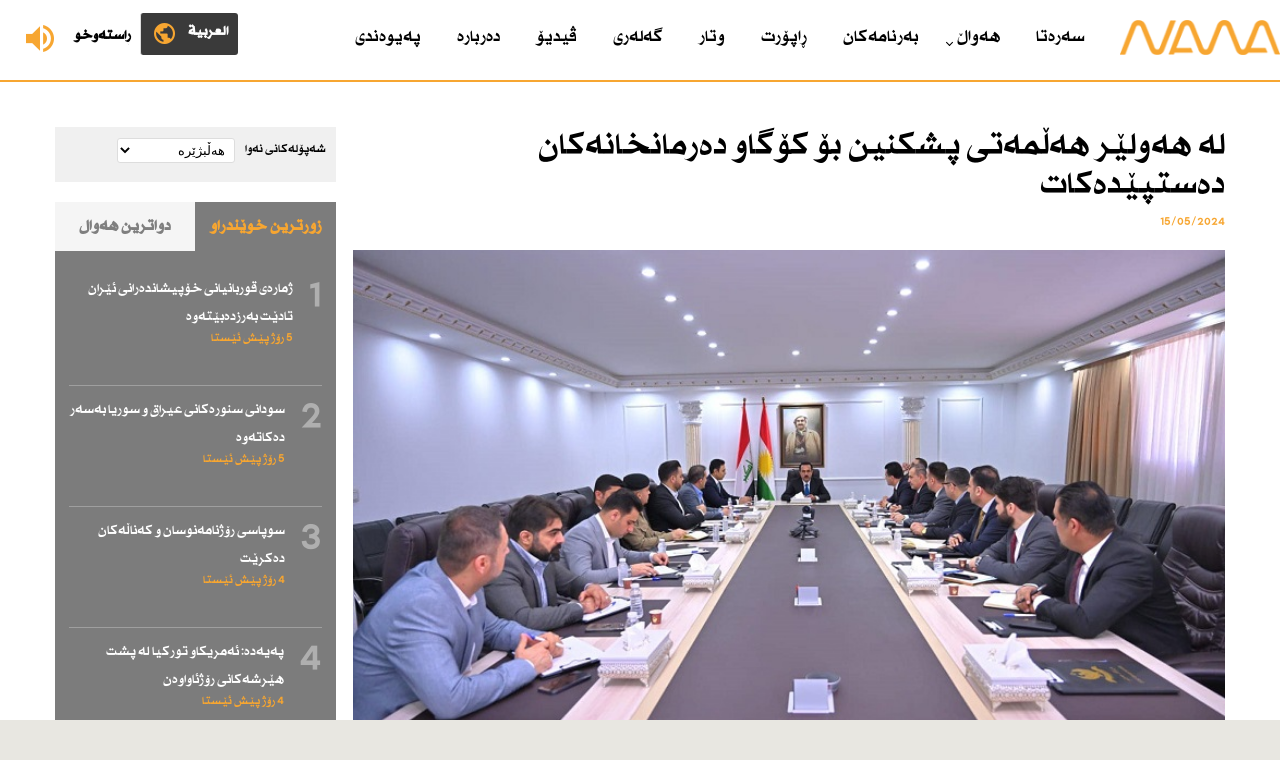

--- FILE ---
content_type: text/html; charset=utf-8
request_url: https://www.radionawa.com/ku/all-detail.aspx?jimare=81082
body_size: 10031
content:



<!DOCTYPE html PUBLIC "-//W3C//DTD XHTML 1.0 Transitional//EN" "http://www.w3.org/TR/xhtml1/DTD/xhtml1-transitional.dtd">
<html xmlns="http://www.w3.org/1999/xhtml">
<head><meta content="text/html; charset=utf-8" http-equiv="Content-Type" /><title>
	لە هەولێر هەڵمەتی پشكنین بۆ كۆگاو دەرمانخانەكان دەستپێدەكات
</title>

            <meta content="دامه‌زراوه‌ی‌ نه‌وا له‌ 1/1/2005ه‌وه‌ ده‌ستی‌ به‌چالاكیی‌ راگه‌یاندن كردووه‌و به‌په‌خشی‌ هه‌ردوو رادیۆی‌ (نه‌وای‌ كوردی‌)و (نوا العربی)، ئه‌وه‌ش سه‌ره‌ڕای‌ پێشكه‌شكردنی‌ خزمه‌تگوزارییه‌كانی‌ (ماڵپه‌ڕی‌ نه‌وا) به‌هه‌ردوو زمانی‌ كوردی‌‌و عه‌ره‌بی‌" name="description" />

    <meta name="keywords" content="رادیۆ نەواکوردستان،نەوا هەواڵ و زانیاری">

        <meta content="initial-scale=1.0, width=device-width, maximum-scale=1.0, user-scalable=no" name="viewport" /><link href="wene/favicon.ico" rel="shortcut icon" type="image/x-icon" /><link href="wene/stylesheet.css" rel="stylesheet" type="text/css" />
<script src="SpryAssets/SpryTabbedPanels.js" type="text/javascript"></script>
     <script src="https://code.jquery.com/jquery-3.1.1.min.js" type="text/javascript"></script>
<meta property="og:title" content="لە هەولێر هەڵمەتی پشكنین بۆ كۆگاو دەرمانخانەكان دەستپێدەكات" /><meta property="og:type" content="article" /><link href="https://image.radionawa.com/root/root/images/111552024_11aaaa.jpg" rel="image_src" /><meta property="og:url" content="https://www.radionawa.com/ku/all-detail.aspx?jimare=81082" /><meta property="og:image" content="https://image.radionawa.com/root/root/images/111552024_11aaaa.jpg" /><meta property="og:image:width" content="1200" /><meta property="og:image:height" content="568" /><meta name="description" content="نەوا" /><meta name="keywords" content="لە هەولێر هەڵمەتی پشكنین بۆ كۆگاو دەرمانخانەكان دەستپێدەكات" /></head>

<body>
<form method="post" action="./all-detail.aspx?jimare=81082" id="ctl01">
<div class="aspNetHidden">
<input type="hidden" name="__EVENTTARGET" id="__EVENTTARGET" value="" />
<input type="hidden" name="__EVENTARGUMENT" id="__EVENTARGUMENT" value="" />
<input type="hidden" name="__LASTFOCUS" id="__LASTFOCUS" value="" />
<input type="hidden" name="__VIEWSTATE" id="__VIEWSTATE" value="/[base64]/ZhiDZg9ix2K/[base64]/ZhtuM4oCMINiu2LLZhdmH4oCM2Krar9mI2LLYp9ix24zbjNmH4oCM2YPYp9mG24zigIwgKNmF2Kfatdm+2YfigIzalduM4oCMINmG2YfigIzZiNinKSDYqNmH4oCM2YfZh+KAjNix2K/ZiNmIINiy2YXYp9mG24zigIwg2YPZiNix2K/bjOKAjOKAjNmIINi52YfigIzYsdmH4oCM2KjbjOKAjErYsdin2K/bjNuGINmG25XZiNin2qnZiNix2K/[base64]/[base64]/[base64]/[base64]/bldiz25Xatdin2KrYr9in2LHYp9mG24wg2Kbbjtix2KfZhiAxNTAg2K7bhtm+24zYtNin2YbYr9uV2LHbjCDamNmG24zYp9mGINiv25XYs9iq2q/[base64]/[base64]/ZiNin2LPYqtmG25XZiNuV24wg2K/[base64]/bhtqV247YqiAaNyDYsduG2pgg2b7bjti0INim247Ys9iq2KdkAgsPFgIfAAIBFgJmD2QWAmYPFQQFOTcxMjkgcm9vdC9pbWFnZXMvOTEwMTIwMjZfMzQ1MzQ1My5qcGdP2Kbbldq12YXYp9mG24zYpyDZh9uV2Yjatdiv25XYr9in2Kog2K/[base64]//tnPzgbx/ufqWXS4938uHuXBYhLwV3r" />
</div>

<script type="text/javascript">
//<![CDATA[
var theForm = document.forms['ctl01'];
if (!theForm) {
    theForm = document.ctl01;
}
function __doPostBack(eventTarget, eventArgument) {
    if (!theForm.onsubmit || (theForm.onsubmit() != false)) {
        theForm.__EVENTTARGET.value = eventTarget;
        theForm.__EVENTARGUMENT.value = eventArgument;
        theForm.submit();
    }
}
//]]>
</script>


<script src="/WebResource.axd?d=GHmRkLaDqlpLuuvZbMHxAWZ3CdpXjnD-zxL4JPEsdhpexAyyl7mfG9cexB0m-POTQYOMYf-suzn3ouJV_w6qvbjKn4cWHwUZ-OoW5ZYYga41&amp;t=638901526312636832" type="text/javascript"></script>


<script src="/ScriptResource.axd?d=0SKd2ihRBsXS-TKbnuMeAF2kfv8bW_621W4E3f0OLnnFPbVmY_FVwssu8bMIN8fSLgaRSzSJJ5N4W0uT2NG0qMXx21catdrLauRLBK38cmysY6jmatke-mFi0Y-GfVWALFZVoLKAhXwYEvENz36T2A2&amp;t=51e37521" type="text/javascript"></script>
<script src="/ScriptResource.axd?d=UUWNg-SaqD6d0JLjvlyJ5mFg7wZvrBJcvHexlG41Jn-ca9ijgKu3aa3n_ouoYLhjDlxZhPaJzf6FIu_SPnvgW0WzZruqixGSMo6q2f7gXIIaI3AeJ4SGfCgkkn36on9v_5WAwJZSlfsUbvMaO_n-CQ2&amp;t=51e37521" type="text/javascript"></script>
<div class="aspNetHidden">

	<input type="hidden" name="__VIEWSTATEGENERATOR" id="__VIEWSTATEGENERATOR" value="D56D5B12" />
	<input type="hidden" name="__EVENTVALIDATION" id="__EVENTVALIDATION" value="/wEdAAvhokRtNl5mPWJl85Vpcv0xeKtxYdoZ5hIiP32lTVPGHJZDYVHnSSy5+Joan02Uc2XbL7h1Zw5RXRmHA3wQK0jCENQW09BWB7HaeyJYE50o3T4jtL4TzNCr3QHZ5411RH76rBeKpGdcMur5SpE7+31gCo54M/5A0R/WR18q5ovGe/K9AxtMUbgTzIQxOeFWf9vy+oacJXnH9E2Ku495XrJ0qNZGNFAqhvzEtgHIwJ6ihqzyhLPS37Iv/L7P907zCW+vX18Uu+CDOvA9lAldT25n" />
</div>
<div class="header">
	<div class="logo">
		<a href="Default.aspx"><img alt="" src="wene/logo.png" /></a></div>
	 

     <div class="live" id="btn">

         <a href="Live.aspx" target="_blank">
             <img alt="" src="wene/live.png" /><span>ڕاستەوخۆ</span></a>



       </div>







     <div class="lang">

              <a href="../Arabic.aspx"><img alt="" src="wene/lang.png" /><span>العربية </span></a>
       </div>

     

	<div class="menu">
		<div id="cssmenu">
			<ul>
                 <li><a href="default.aspx">سەرەتا </a></li>

				<li><a href="#link">هەواڵ</a>
				<ul>
                    <li><a href="Babetekan.aspx?Babet=8">کوردستان </a></li>
					<li><a href="Babetekan.aspx?Babet=1">عێراق </a></li>
					<li><a href="Babetekan.aspx?Babet=2">جیهان </a></li>
					<li><a href="Babetekan.aspx?Babet=3">وەرزش</a></li>
					<li><a href="Babetekan.aspx?Babet=4">هەمەڕەنگ </a></li>
				</ul>
				</li>
				<li><a href="Show.aspx">بەرنامەکان</a></li>
				<li><a href="Report.aspx?Babet=5">ڕاپۆرت</a></li>
				<li><a href="Wtar.aspx">وتار</a></li>
				<li><a href="Photos.aspx">گەلەری</a></li>
				<li><a href="Videos.aspx">ڤیدیۆ</a></li>
				<li><a href="About.aspx?Jimare=3">دەربارە</a></li>
				<li><a href="About.aspx?Jimare=4">پەیوەندی</a></li>
			</ul>
		</div>
	</div>
</div>


<div class="clearfix"></div>


    






<div class="all-page">
<div class="wrapper">

    <div class="all-page-dynamic"> 

<div class="detail">

    <h1>لە هەولێر هەڵمەتی پشكنین بۆ كۆگاو دەرمانخانەكان دەستپێدەكات</h1>
    <span class="detail-time">15/05/2024</span> <span class="detail-section">    </span>
     
    <div class="detail-img">
         
        

        <img alt="" src="https://image.radionawa.com/root/root/images/111552024_11aaaa.jpg" />

        


    </div>


     

    

  <div class="detail-p"> <p style="text-align: justify;">نەوا-<br />
<strong>لەشاری هەولێر كۆبونەوەیەكی تایبەت سەبارەت بە چاودێری و پشكنین و كۆنترۆڵی جۆریی و كوالێتی و نرخی دەرمان بەڕێوەچو.<br />
</strong>بەگوێرەی راگەیەنراوێكی پارێزگای هەولێر، بەسەرپەرشتی ئومێد خۆشناو پارێزگاری هەولێر كۆبونەوەیەكی تایبەت سەبارەت بە چاودێری و پشكنین و كۆنترۆڵی جۆریی و كوالێتی و نرخی دەرمان بەڕێوەچوە، پارێزگاری هەولێر رایگەیاندوە، تەندروستی هاوڵاتیان لای ئێمە لە سەروی هەمو شتێكەوەیەو ئامانجی ئێمە وەك حكومەتی هەرێم ئەوەیە، باشترین و بەرزترین كوالێتی دەرمان لە شارەكەمان و هەرێمی كوردستان دابین بكرێت، نابێت رێگە بە هیچ كەس و لایەنێك بدرێت بەدەر لە رێنماییە زانستی و یاساییەكان دەرمان هاوردە بكات و هەمو جۆرە دەرمانێكی نایاسایی دەستیان بەسەردا دەگیرێت.&nbsp;<br />
لە تەوەرێكی تری كۆبونەوەكەدا پارێزگاری هەولێر لیژنەی قائیمقامیەت و لایەنە پەیوەندیدارەكانی راسپاردوە كە لە هەڵمەتی چاودێریكردن و پشكنینی كۆگاو دەرمانخانەكان بەردەوامبن و لە هەرشوێنێك دەرمانی خراپ و ماوە بەسەرچو دەستی بەسەرداگیرا، رێكاری توند لەگەڵ ئەو شوێنەو خاوەنەكەی بگیرێتەبەر.</p></div>
  
     
     

<div class="detail-col-section">
				<div class="demo-gallery">
					<ul id="lightgallery" class="list-unstyled row">




                     




							

					</ul>
					<div class="clearfix">
					</div>
				</div>
			</div>


<div class="clearfix"></div>

       

       





</div>
    
<div class="clearfix"></div>
        <div class="related"> 
     <h1 class="title">بابەتی پەیوەندیدار</h1>






        <ul class="ul-related" style="margin-top:15px;">




            

                    <li>
                        <a href="all-detail.aspx?jimare=97445">
                        <div class="ul-related-img">

                             <img alt="" src="https://image.radionawa.com/root/root/images/122612026_498638523_1226404235518967_8642967927777294327_n.jpg" />
                        </div>

                       <h2>هۆشیار زێباری: رۆژانی داهاتو پڕدەبن لە روداوی چاوەڕواننەكراو </h2>


                        <span>10 کاتژمێر پێش ئێستا</span></a></li>



                

                    <li>
                        <a href="all-detail.aspx?jimare=97431">
                        <div class="ul-related-img">

                             <img alt="" src="https://image.radionawa.com/root/root/images/112612026_55d423976e2ca41.jpg" />
                        </div>

                       <h2> بارزانی: تێكشكاندنی تیرۆریستان لە كۆبانێ سەركەوتنی هەمو گەلی كورد بو</h2>


                        <span>11 کاتژمێر پێش ئێستا</span></a></li>



                

                    <li>
                        <a href="all-detail.aspx?jimare=97429">
                        <div class="ul-related-img">

                             <img alt="" src="https://image.radionawa.com/root/root/images/112612026_GettyImages-2189721279-web.jpg" />
                        </div>

                       <h2>رێكخراوی پەیامنێران بۆ كەناڵەكان: وێنەی سەنگەرەكانی شەرڤانان لە رۆژئاوا بڵاومەكەنەوە </h2>


                        <span>11 کاتژمێر پێش ئێستا</span></a></li>



                



    


        </ul>
        </div>

    </div>
    <div class="all-page-side">





        <div class="left-add">

            <div class="freq">
<h4>شەپۆلەکانی نەوا</h4>


             <script type="text/javascript">
//<![CDATA[
Sys.WebForms.PageRequestManager._initialize('ctl00$Main$ScriptManager2', 'ctl01', ['tctl00$Main$UpdatePanel2','Main_UpdatePanel2'], [], [], 90, 'ctl00');
//]]>
</script>

           
              <div id="Main_UpdatePanel2">
	
                            <select name="ctl00$Main$ddlfrequncy" onchange="javascript:setTimeout(&#39;__doPostBack(\&#39;ctl00$Main$ddlfrequncy\&#39;,\&#39;\&#39;)&#39;, 0)" id="Main_ddlfrequncy" class="freq-drop">
		<option selected="selected" value="0">هەڵبژێرە</option>
		<option value="92.1#1">سلێمانی</option>
		<option value="92.7#2">هەولێر</option>
		<option value="89.5#14">كەركووك</option>
		<option value="92.1#20">قەڵادزێ</option>
		<option value="91.9#21">رانیە</option>
		<option value="91.9#22">دوكان</option>
		<option value="92.5#23">كۆیە</option>
		<option value="91.9#24">چەمچەماڵ</option>

	</select>

                            


                           
                                <span id="Main_lblfreq"></span>

                             

                        
</div>




</div>


    
</div>





       <div class="tab-sidebar">


    <div id="TabbedPanels1" class="TabbedPanels">
                            <ul class="TabbedPanelsTabGroup">
                                <li class="TabbedPanelsTab" tabindex="0">زۆرترین خوێندراو  </li>
                                <li class="TabbedPanelsTab" tabindex="1">دواترین هەواڵ</li>
                            </ul>
                            <div class="TabbedPanelsContentGroup">

 

                                
                                <div class="TabbedPanelsContent">
                                    <ul class="tab-news-ul">
                                    
                                        
                                                <li>
                                                    
                                                    
                                                  <a href="all-detail.aspx?Jimare=97355">
                                                    <h1>1</h1>


                                                    <h2>


                                                        ژمارەی قوربانیانی خۆپیشاندەرانی ئێران تادێت بەرزدەبێتەوە 


                                                    </h2>




                                                    <span class="report-time">5 رۆژ پێش ئێستا</span></a></li>

                                                
                                                <li>
                                                    
                                                    
                                                  <a href="all-detail.aspx?Jimare=97344">
                                                    <h1>2</h1>


                                                    <h2>


                                                        سودانی سنورەكانی عیراق و سوریا بەسەر دەكاتەوە 


                                                    </h2>




                                                    <span class="report-time">5 رۆژ پێش ئێستا</span></a></li>

                                                
                                                <li>
                                                    
                                                    
                                                  <a href="all-detail.aspx?Jimare=97372">
                                                    <h1>3</h1>


                                                    <h2>


                                                         سوپاسی رۆژنامەنوسان و كەناڵەكان دەكرێت 


                                                    </h2>




                                                    <span class="report-time">4 رۆژ پێش ئێستا</span></a></li>

                                                
                                                <li>
                                                    
                                                    
                                                  <a href="all-detail.aspx?Jimare=97371">
                                                    <h1>4</h1>


                                                    <h2>


                                                        پەیەدە: ئەمریكاو توركیا لە پشت هێرشەكانی رۆژئاواوەن 


                                                    </h2>




                                                    <span class="report-time">4 رۆژ پێش ئێستا</span></a></li>

                                                
                                                <li>
                                                    
                                                    
                                                  <a href="all-detail.aspx?Jimare=97362">
                                                    <h1>5</h1>


                                                    <h2>


                                                        لە نەخۆشخانەی هیوا 484 نەخۆش چاندنی مۆخیان بۆ ئەنجامدراوە 


                                                    </h2>




                                                    <span class="report-time">4 رۆژ پێش ئێستا</span></a></li>

                                                



                                    </ul>

                                </div>













                                <div class="TabbedPanelsContent">
                                    <ul class="tab-news-ul">
                                    
                                     

                                        
                                                <li>
                                                    
                                                    
                                                  <a href="all-detail.aspx?Jimare=97450">
                                                    <h1>1</h1>


                                                    <h2>


                                                        بەقائی: ئێران نیگەرانە لەگواستنەوەی داعشەكان لە سوریاوە بۆ عیراق 


                                                    </h2>




                                                    <span class="report-time">10 کاتژمێر پێش ئێستا</span></a></li>

                                                
                                                <li>
                                                    
                                                    
                                                  <a href="all-detail.aspx?Jimare=97439">
                                                    <h1>2</h1>


                                                    <h2>


                                                        ژمارەی كوژراوانی خۆپیشاندەر لە ئێران نزیكبوەتەوە لە 6 هەزار كەس 


                                                    </h2>




                                                    <span class="report-time">11 کاتژمێر پێش ئێستا</span></a></li>

                                                
                                                <li>
                                                    
                                                    
                                                  <a href="all-detail.aspx?Jimare=97436">
                                                    <h1>3</h1>


                                                    <h2>


                                                        موچەو دەرماڵەی فەرمانبەرانی عیراق لێبڕینی لێناكرێت 


                                                    </h2>




                                                    <span class="report-time">11 کاتژمێر پێش ئێستا</span></a></li>

                                                
                                                <li>
                                                    
                                                    
                                                  <a href="all-detail.aspx?Jimare=97421">
                                                    <h1>4</h1>


                                                    <h2>


                                                        رێكخراوی هرانا: دەسەڵاتدارانی ئێران 150 خۆپیشاندەری ژنیان دەستگیركردوە 


                                                    </h2>




                                                    <span class="report-time">1 رۆژ پێش ئێستا</span></a></li>

                                                
                                                <li>
                                                    
                                                    
                                                  <a href="all-detail.aspx?Jimare=97411">
                                                    <h1>5</h1>


                                                    <h2>


                                                        ئەمریكا بیری لە كشانەوەی سەرجەم هێزەكانی لەسوریا كردوەتەوە 


                                                    </h2>




                                                    <span class="report-time">1 رۆژ پێش ئێستا</span></a></li>

                                                




                                    </ul>

                                </div>







                            </div>
                        </div>
                        <div class="clearfix">
                        </div>
                        <script type="text/javascript">
                            <!--
                            var TabbedPanels1 = new Spry.Widget.TabbedPanels("TabbedPanels1");
                            //-->
                        </script>


    </div>



 <div class="wtar-sidebar extra-sections-wtar ">



    
            <h1 class="title"> وتار</h1>

            <a href="Wtar-Detail.aspx?jimare=2433">



                <div class="wtar-img">



                   <img alt="" src="https://image.radionawa.com/root/root/images/1110122020_baxtyar shawais.jpg" width="80px" />



                </div>



                <h3>بەختیار شاوەیس</h3>



                <span>9 کاتژمێر پێش ئێستا</span>
                <div class="clearfix"></div>
               
                <h2>  مالکی و وجودی شیعە</h2>



            </a>
            <h5><a href="Wtar.aspx"><i>زیاتر</i></a></h5>
        




</div>





    </div>

<div class="clearfix"></div>
</div>
</div>

<div class="clearfix"></div>

<div class="news-sections">

<div class="wrapper">

 
<ul>




<li><h1>عێراق</h1>




    
            <div class="news-sections-wrapper">

               <a href="all-detail.aspx?jimare=97436">
                    <div class="news-sections-img">
                     <img alt="" src="https://image.radionawa.com/root/root/images/112612026_3534.png" />


                    </div>


                    <h2>
                       موچەو دەرماڵەی فەرمانبەرانی عیراق لێبڕینی لێناكرێت 


                    </h2>



                   <span>11 کاتژمێر پێش ئێستا</span>




                </a>



                <h5><a href="Babetekan.aspx?Babet=1"><span>زیاتر</span></a></h5>
            </div>
        


</li>





<li><h1>جیهان </h1>





            <div class="news-sections-wrapper">

               <a href="all-detail.aspx?jimare=97450">
                    <div class="news-sections-img">
                     <img alt="" src="https://image.radionawa.com/root/root/images/122612026_Gk4KEgxWAAA4Zch.jpg" />


                    </div>


                    <h2>
                       بەقائی: ئێران نیگەرانە لەگواستنەوەی داعشەكان لە سوریاوە بۆ عیراق 


                    </h2>



                   <span>10 کاتژمێر پێش ئێستا</span>




                </a>



                <h5><a href="Babetekan.aspx?Babet=1"><span>زیاتر</span></a></h5>
            </div>
        





</li>



<li><h1>وەرزش</h1>




            <div class="news-sections-wrapper">

               <a href="all-detail.aspx?jimare=97305">

                    <div class="news-sections-img">
                     <img alt="" src="https://image.radionawa.com/root/root/images/121912026_warzsh.jpg" />


                    </div>


                    <h2>
                       لالیگا.. بەرشەلۆنە بەرامبەر بە ریاڵ سۆسیداد دەدۆڕێت 


                    </h2>



                   <span>7 رۆژ پێش ئێستا</span>




                </a>



                <h5><a href="Babetekan.aspx?Babet=3"><span>زیاتر</span></a></h5>
            </div>
        




</li>



<li><h1>هەمەڕەنگ    </h1>
 


            <div class="news-sections-wrapper">

               <a href="all-detail.aspx?jimare=97129">
                    <div class="news-sections-img">
                     <img alt="" src="https://image.radionawa.com/root/root/images/91012026_3453453.jpg" />


                    </div>


                    <h2>
                       ئەڵمانیا هەوڵدەدات داهاتوی پلاستیك بگۆڕێت 


                    </h2>



                   <span>پێش 3 هەفتە </span>


                </a>



                <h5><a href="Babetekan.aspx?Babet=4"><span>زیاتر</span></a></h5>
            </div>
        



</li>






</ul>




<div class="clearfix"></div>
</div>

</div>
    <script async src="https://platform.twitter.com/widgets.js" charset="utf-8"></script>



<div class="clearfix"></div>

<div class="footer">
	<div class="footer-top">
		<div class="wrapper">
			<div class="footer-top-search">
				<div class="search">
					<script type="text/javascript">
  (function() {
      var cx = '008973426571925421913:hk52jpxkoqi';
    var gcse = document.createElement('script');
    gcse.type = 'text/javascript';
    gcse.async = true;
    gcse.src = 'https://cse.google.com/cse.js?cx=' + cx;
    var s = document.getElementsByTagName('script')[0];
    s.parentNode.insertBefore(gcse, s);
  })();
  window.onload = function () {
      document.getElementById('gsc-i-id1').placeholder = 'گەڕان';
  };
</script>


<gcse:search></gcse:search>

				</div>
			</div>
			<div class="footer-top-lang">
				<div class="footer-lang">



                    <a href="../Arabic.aspx">
                        
                        <img alt="" src="wene/lang-Ar.png" class="lang-btn" />
                         

                    </a>



				</div>
			</div>
		</div>
	</div>
	<div class="footer-info">
		<div class="wrapper">
			<div class="footer-info-section">
				<a href="Default.aspx">
				<img alt="" class="logo-bottom" src="wene/logo-bottom.png" /></a>
			</div>


             

			<div class="footer-info-section">


                
                        <a href="https://www.facebook.com/radionawakurdish" target="_blank">


                            <h4>
                                <img alt="" src="https://image.radionawa.com/root/root/images/124122017_fb.png" />
                                
                                Facebook</h4>
                        </a>
                        
                        <br />
                        
                        <a href="https://twitter.com/radionawa2" target="_blank">


                            <h4>
                                <img alt="" src="https://image.radionawa.com/root/root/images/124122017_twt.png" />
                                
                                Twitter</h4>
                        </a>
                        
                        <br />
                        
                        <a href="https://www.instagram.com/radio.nawa/" target="_blank">


                            <h4>
                                <img alt="" src="https://image.radionawa.com/root/root/images/124122017_ins.png" />
                                
                                Instagram</h4>
                        </a>
                        
                        <br />
                        
                        <a href="https://www.youtube.com/channel/UCU5M2IZtpRGzy9ScpjhovsA/videos" target="_blank">


                            <h4>
                                <img alt="" src="https://image.radionawa.com/root/root/images/124122017_yt.png" />
                                
                                Youtube</h4>
                        </a>
                        


				


			</div>





			<div class="footer-info-section">

                <a href="Babetekan.aspx?Babet=8">کوردستان</a>

				<a href="Babetekan.aspx?Babet=1">عێراق</a>
				<a href="Babetekan.aspx?Babet=2">جیهان</a> 
                
                <a href="Babetekan.aspx?Babet=3">وەرزش</a>
                
                <a href="Babetekan.aspx?Babet=4">هەمەڕەنگ</a> </div>
            
			<div class="footer-info-section">


				<a href="Show.aspx">بەرنامەکان</a> 
                
                <a href="Report.aspx?Babet=5">ڕاپۆرت</a>


				<a href="Wtar.aspx">وتار </a> 
                
                <a href="Photos.aspx">گەلەری</a>
           
			</div>

			<div class="footer-info-section">
                <a href="Videos.aspx">ڤیدیۆ</a> 
                
                
                <a href="About.aspx?Jimare=3">دەربارە</a>
                <a href="About.aspx?Jimare=4">پەیوەندی</a> 
                
                
                <a href="Archive.aspx">ئەرشیڤ</a> 
			</div>

			<div class="clearfix">
			</div>
		</div>
	</div>
</div>
<div class="avesta">
	Copyright © 2017 - Radio Nawa. Designed and Developed by <a target="_blank" href="https://www.avestagroup.net/">Avesta</a>  
	Group </div>


      


<script src="js/jquery-2.1.1.js" type="text/javascript"></script>
 
<script src="js/script.js" type="text/javascript"></script>
<script type="text/javascript"> 
function openNav() {
    document.getElementById("mySidenav").style.left = "0px";
}

function closeNav() {
    document.getElementById("mySidenav").style.left = "-300px";
}
</script>
<script src="js/jquery.min.js" type="text/javascript"></script>
<script src="js/owl.carousel.js" type="text/javascript"></script>
<script type="text/javascript">
            $(document).ready(function() {
              var owl = $('.owl-carousel');
              owl.owlCarousel({
                rtl: true,
                margin: 10,
                nav: true,
                loop: true,
                responsive: {
                  0: {
                    items: 1
                  },
                  600: {
                    items: 2
                  },
                  800: {
                    items: 3
                  }
                }
              })
            })
          </script>

<script type="text/javascript">
            $(document).ready(function () {
                $('#lightgallery').lightGallery();

                


            });
        </script>
<script src="js/lightgallery.js" type="text/javascript"></script>
<script src="js/lg-fullscreen.js" type="text/javascript"></script>
<script src="js/lg-thumbnail.js" type="text/javascript"></script>
<script src="js/lg-pager.js" type="text/javascript"></script>
<script src="js/lg-zoom.js" type="text/javascript"></script>




    <script type="text/javascript"> 
            $(document).ready(function () {
                $("#btn").click(function () {
                    $("#panel").slideToggle("fast");
                });
            });
</script>


<!-- Global site tag (gtag.js) - Google Analytics -->
<script async src="https://www.googletagmanager.com/gtag/js?id=UA-58350647-1"></script>
<script>
            window.dataLayer = window.dataLayer || [];
            function gtag() { dataLayer.push(arguments); }
            gtag('js', new Date());

            gtag('config', 'UA-58350647-1');
</script>




</form>
<script defer src="https://static.cloudflareinsights.com/beacon.min.js/vcd15cbe7772f49c399c6a5babf22c1241717689176015" integrity="sha512-ZpsOmlRQV6y907TI0dKBHq9Md29nnaEIPlkf84rnaERnq6zvWvPUqr2ft8M1aS28oN72PdrCzSjY4U6VaAw1EQ==" data-cf-beacon='{"version":"2024.11.0","token":"216b23d7cd2a4b2fb48674f6d97381dc","r":1,"server_timing":{"name":{"cfCacheStatus":true,"cfEdge":true,"cfExtPri":true,"cfL4":true,"cfOrigin":true,"cfSpeedBrain":true},"location_startswith":null}}' crossorigin="anonymous"></script>
</body>

</html>


--- FILE ---
content_type: text/css
request_url: https://www.radionawa.com/ku/css/gallery.css
body_size: 520
content:
.demo-gallery > ul {
	margin-bottom: 0;
}
.demo-gallery > ul > li {
	float: right;
	margin-bottom: 5px;
	width: 217px;
	overflow: hidden;
	height: 127px;
}
.demo-gallery > ul > li a {
	border: 7px solid #000;
	border-radius: 3px;
	display: block;
	overflow: hidden;
	position: relative;
	float: right;
}
.demo-gallery > ul > li a > img {
	-webkit-transition: -webkit-transform 0.15s ease 0s;
	-moz-transition: -moz-transform 0.15s ease 0s;
	-o-transition: -o-transform 0.15s ease 0s;
	transition: transform 0.15s ease 0s;
	-webkit-transform: scale3d(1, 1, 1);
	transform: scale3d(1, 1, 1);
	height: 100%;
	width: 100%;
}
.demo-gallery > ul > li a:hover > img {
	-webkit-transform: scale3d(1.1, 1.1, 1.1);
	transform: scale3d(1.1, 1.1, 1.1);
}
.demo-gallery > ul > li a:hover .demo-gallery-poster > img {
	opacity: 1;
}
.demo-gallery > ul > li a .demo-gallery-poster {
	background-color: rgba(0, 0, 0, 0.1);
	bottom: 0;
	left: 0;
	position: absolute;
	right: 0;
	top: 0;
	-webkit-transition: background-color 0.15s ease 0s;
	-o-transition: background-color 0.15s ease 0s;
	transition: background-color 0.15s ease 0s;
}
.demo-gallery > ul > li a .demo-gallery-poster > img {
	left: 50%;
	margin-left: -10px;
	margin-top: -10px;
	opacity: 0;
	position: absolute;
	top: 50%;
	-webkit-transition: opacity 0.3s ease 0s;
	-o-transition: opacity 0.3s ease 0s;
	transition: opacity 0.3s ease 0s;
}
.demo-gallery > ul > li a:hover .demo-gallery-poster {
	background-color: rgba(0, 0, 0, 0.5);
}
.demo-gallery .justified-gallery > a > img {
	-webkit-transition: -webkit-transform 0.15s ease 0s;
	-moz-transition: -moz-transform 0.15s ease 0s;
	-o-transition: -o-transform 0.15s ease 0s;
	transition: transform 0.15s ease 0s;
	-webkit-transform: scale3d(1, 1, 1);
	transform: scale3d(1, 1, 1);
	height: 100%;
	width: 100%;
}
.demo-gallery .justified-gallery > a:hover > img {
	-webkit-transform: scale3d(1.1, 1.1, 1.1);
	transform: scale3d(1.1, 1.1, 1.1);
}
.demo-gallery .justified-gallery > a:hover .demo-gallery-poster > img {
	opacity: 1;
}
.demo-gallery .justified-gallery > a .demo-gallery-poster {
	background-color: rgba(0, 0, 0, 0.1);
	bottom: 0;
	left: 0;
	position: absolute;
	right: 0;
	top: 0;
	-webkit-transition: background-color 0.15s ease 0s;
	-o-transition: background-color 0.15s ease 0s;
	transition: background-color 0.15s ease 0s;
}
.demo-gallery .justified-gallery > a .demo-gallery-poster > img {
	left: 50%;
	margin-left: -10px;
	margin-top: -10px;
	opacity: 0;
	position: absolute;
	top: 50%;
	-webkit-transition: opacity 0.3s ease 0s;
	-o-transition: opacity 0.3s ease 0s;
	transition: opacity 0.3s ease 0s;
}
.demo-gallery .justified-gallery > a:hover .demo-gallery-poster {
	background-color: rgba(0, 0, 0, 0.5);
}
.demo-gallery .video .demo-gallery-poster img {
	height: 48px;
	margin-left: -24px;
	margin-top: -24px;
	opacity: 0.8;
	width: 48px;
}
.demo-gallery.dark > ul > li a {
	border: 3px solid #04070a;
}
@media only screen and ( max-width: 1200px ) {
    .demo-gallery > ul > li {
        width: 33%;
    }
}





    @media only screen and ( max-width: 960px ) {
        .demo-gallery > ul > li {
            float: right;
            margin-bottom: 10px;
            width: 190px;
            overflow: hidden;
            height: 120px;
        }
    }



    @media only screen and ( max-width: 768px ) {
        .demo-gallery > ul > li {
            margin-bottom: 15px;
            width: 32%;
            height: 135px;
        }
    }

    @media only screen and ( max-width: 640px ) {
        .demo-gallery > ul > li {
            margin-bottom: 15px;
            width: 32%;
            height: 110px;
        }
    }

    @media only screen and ( max-width: 420px ) {
        .demo-gallery > ul > li {
            margin-bottom: 10px;
            width: 49%;
            height: 95px;
        }
    }
